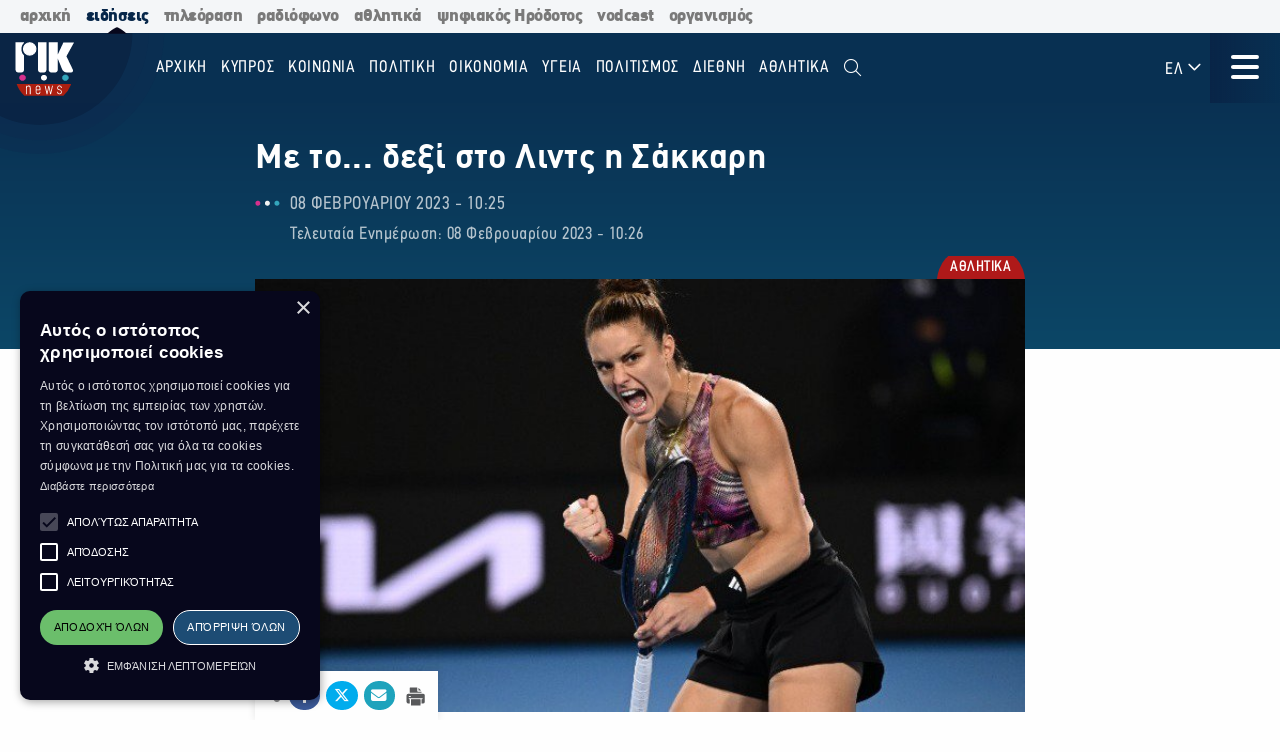

--- FILE ---
content_type: text/html; charset=utf-8
request_url: https://news.rik.cy/el/article/2023/2/8/me-to-dexi-sto-lints-e-sakkare/
body_size: 15685
content:
<!doctype html>

<html class="no-js" lang="en">

<head>
    <meta charset="utf-8" />
    <meta content="IE=edge,chrome=1" http-equiv="X-UA-Compatible" />
    <meta content="width=device-width, initial-scale=1.0" name="viewport">
    
    
    
<!-- Place this data between the <head> tags of your website -->
<meta name="description" content="Με νίκη-πρόκριση απέναντι στην Ισπανίδα Νούρια Παρίθας Ντίαθ ξεκίνησε τις υποχρεώσεις της στο 250άρι τουρνουά του Λιντς η Μαρία Σάκκαρη. Ήταν η έκτη επιτυχία της εντός του 2023 και πρώτη μετά τον αποκλεισμό της στον 3ο γύρο του Australian Open από την Κινέζα Λιν Ζου."/>

<!-- Schema.org markup for Google+ -->
<meta itemprop="name" content="Με το... δεξί στο Λιντς η Σάκκαρη">
<meta itemprop="description" content="Με νίκη-πρόκριση απέναντι στην Ισπανίδα Νούρια Παρίθας Ντίαθ ξεκίνησε τις υποχρεώσεις της στο 250άρι τουρνουά του Λιντς η Μαρία Σάκκαρη. Ήταν η έκτη επιτυχία της εντός του 2023 και πρώτη μετά τον αποκλεισμό της στον 3ο γύρο του Australian Open από την Κινέζα Λιν Ζου.">

    
    <meta itemprop="image" content="https://riknews-live-3b6a59f16159442b91f0247e09-b5029b8.divio-media.org/images/1675844800_w07-224722rtetertert_meta_photo.original.png">

<!-- Twitter Card data -->
<meta name="twitter:card" content="summary_large_image">
<meta name="twitter:title" content="Με το... δεξί στο Λιντς η Σάκκαρη">
<meta name="twitter:description" content="Με νίκη-πρόκριση απέναντι στην Ισπανίδα Νούρια Παρίθας Ντίαθ ξεκίνησε τις υποχρεώσεις της στο 250άρι τουρνουά του Λιντς η Μαρία Σάκκαρη. Ήταν η έκτη επιτυχία της εντός του 2023 και πρώτη μετά τον αποκλεισμό της στον 3ο γύρο του Australian Open από την Κινέζα Λιν Ζου.">
<!-- Twitter summary card with large image must be at least 280x150px -->

    
    <meta name="twitter:image:src" content="https://riknews-live-3b6a59f16159442b91f0247e09-b5029b8.divio-media.org/images/1675844800_w07-224722rtetertert_meta_photo.original.png">

<!-- Open Graph data -->
<meta property="og:title" content="Με το... δεξί στο Λιντς η Σάκκαρη"/>
<meta property="og:type" content="website"/>

    
    <meta property="og:image" content="https://riknews-live-3b6a59f16159442b91f0247e09-b5029b8.divio-media.org/images/1675844800_w07-224722rtetertert_meta_photo.original.png"/>

<meta property="og:description" content="Με νίκη-πρόκριση απέναντι στην Ισπανίδα Νούρια Παρίθας Ντίαθ ξεκίνησε τις υποχρεώσεις της στο 250άρι τουρνουά του Λιντς η Μαρία Σάκκαρη. Ήταν η έκτη επιτυχία της εντός του 2023 και πρώτη μετά τον αποκλεισμό της στον 3ο γύρο του Australian Open από την Κινέζα Λιν Ζου."/>
<meta property="og:site_name" content="Με το... δεξί στο Λιντς η Σάκκαρη"/>

    <meta property="og:url" content="https://news.rik.cy/el/article/2023/2/8/me-to-dexi-sto-lints-e-sakkare/"/>
    <link rel="canonical" href="https://news.rik.cy/el/article/2023/2/8/me-to-dexi-sto-lints-e-sakkare/"/>
    <!-- Structured Data -->
    

    
    <link rel="apple-touch-icon" sizes="180x180" href="/static/img/favicons/apple-touch-icon.png">
<link rel="icon" type="image/png" sizes="32x32" href="/static/img/favicons/favicon-32x32.png">
<link rel="icon" type="image/png" sizes="16x16" href="/static/img/favicons/favicon-16x16.png">
<link rel="manifest" href="/static/img/favicons/site.webmanifest">
<link rel="mask-icon" href="/static/img/favicons/safari-pinned-tab.svg" color="#5bbad5">
<link rel="shortcut icon" href="/static/img/favicons/favicon.ico">
<meta name="msapplication-TileColor" content="#da532c">
<meta name="msapplication-TileImage" content="/static/img/favicons/mstile-144x144.png">
<meta name="msapplication-config" content="/static/img/favicons/browserconfig.xml">
<meta name="theme-color" content="#ffffff">

    <style>
        @font-face {
            font-family: DinCondensed;
            src: url("/static/fonts/pf-din-condensed_regular.otf") format("opentype");
            font-weight: 500;
        }

        @font-face {
            font-family: DinCondensed;
            src: url("/static/fonts/pf-din-condensed_medium.otf") format("opentype");
            font-weight: 600;
        }

        @font-face {
            font-family: DinCondensed;
            src: url("/static/fonts/pf-din-condensed_bold.otf") format("opentype");
            font-weight: 700;
        }

        @font-face {
            font-family: DinGreek;
            src: url("/static/fonts/din-greek_regular.ttf") format("truetype");
            font-weight: 500;
        }

        @font-face {
            font-family: DinGreek;
            src: url("/static/fonts/din-greek_bold.ttf") format("truetype");
            font-weight: 600;
        }

        @font-face {
            font-family: DinGreek;
            src: url("/static/fonts/din-greek_black.ttf") format("truetype");
            font-weight: 700;
        }

        @media only screeen and (min-width:40.625rem) {
            .top-bar_logo {
                max-width: 150px;
                height: 70px;
                padding: 5px 15px;
            }
        }

      
      .top-bar{
        height:70px;
      }

        .main-menu .menu li a,
        .main-menu .button {

            font-family: DinCondensed, Roboto, sans-serif;
        }


        #extensive-menu .live-now h4,
        #extensive-menu .menu-header h2,
        #extensive-menu .menu-language-selectors,
        .links-ff,
        .page-header.category-page .grid-container .subcategories a,
        .section-header,
        .single-article p.single-article__date,
        article.horizontal a .footer-content .article-title,
        article.vertical .footer-content .article-title {
            font-family: DinCondensed, Roboto, sans-serif !important;
        }

        h1,
        .h1,
        h2,
        .h2,
        h3,
        .h3,
        h4,
        .h4,
        .featured-category h2,
        h5,
        article.vertical .article-title,
        .article-category-grid article .article-title,
        .popular-articles article .article-title,
        .more-articles article .article-title,
        .h5,
        h6,
        article.horizontal a .article-title,
        .featured-category article a .article-title,
        .h6,
        .latest-news .article-container article {
            font-family: DinGreek, DinCondensed, Roboto, sans-serif;
            font-style: normal;
            font-weight: 700;
            color: inherit;
            text-rendering: optimizeLegibility;
        }

        body {
            font-family: DinGreek, sans-serif;
        }

        @media only screeen and (min-width:40.625rem) {
            .top-bar_logo {
                max-width: 150px;
                height: 70px;
                padding: 5px 15px;
            }
        }


        .article-category {
            white-space: nowrap;
        }

        .image__container {
            aspect-ratio: 16/9;
        }

        .main-news-list article {
            display: flex;
            gap: 20px;
            margin-bottom: 10px;
            position: relative;
            transition: all 0.2s ease-in-out;
        }

        .top-bar .top-bar-left {
            flex: 0 0 auto;
            width: auto;
            margin-right: 60px;
            position: relative;
        }

        .top-bar .dropdown.menu>li>a {
            padding: 0.7rem 0.4rem;
        }
    </style>
    <link href="/static/css/app.css?v=2" rel="stylesheet">
    <script src="https://cdn.jsdelivr.net/npm/lazyload@2.0.0-rc.2/lazyload.js"></script>
    


    <title>
        Με το... δεξί στο Λιντς η Σάκκαρη
    </title>
    
    <!-- Cookie Script -->
    <script type="text/javascript" charset="UTF-8" src="//cdn.cookie-script.com/s/c8516b402276b8d659e565441f413d16.js"></script>
    
    <!-- Global site tag (gtag.js) - Google Analytics -->
    <script async src="https://www.googletagmanager.com/gtag/js?id=G-5EZGVKV1RK"></script>
    <script>
        window.dataLayer = window.dataLayer || [];
        function gtag() { dataLayer.push(arguments); }
        gtag('js', new Date());

        gtag('config', 'G-5EZGVKV1RK');
    </script>
    <script src="https://cdn.onesignal.com/sdks/OneSignalSDK.js" async=""></script>
    <script>
        window.OneSignal = window.OneSignal || [];
        OneSignal.push(function () {
            OneSignal.init({
                appId: "8aabeec5-f1fa-4d2b-b7ff-beffb02ab993",
                notifyButton: {
                    enable: true,
                },
                subdomainName: "rik-news",
            });
        });
    </script>

</head>





<body>

    <div class="not-printable main-nav  ">
        <div class="cybc-strip ">
    <div class="grid-container">
        
        <a href="https://rik.cy/" class=" index">αρχική</a>
        <a href="https://news.rik.cy" class="is-active news">ειδήσεις</a>
        <a href="https://tv.rik.cy/" class="tv">τηλεόραση</a>
        <a href="https://radio.rik.cy/"  class="radio">ραδιόφωνο</a>
        <a href="https://sports.rik.cy" class="news">αθλητικά</a>
        <a href="https://digital-herodotus.eu" class="dh">ψηφιακός Ηρόδοτος</a>
        <a href="https://rik.cy/vodcast/" class="dh">vodcast</a>
        <a href="https://corporate.rik.cy/"  class="corporate">οργανισμός</a>
    </div>
</div>
        <div class="top-bar">
            <div class="top-bar-left">
                <a href="/">
                    <img class="top-bar_logo" src="/static/img/logos/logo.svg" alt="">
                </a>
            </div>

            <ul class="vertical medium-horizontal menu overlay-menu main-menu" data-responsive-menu="accordion large-dropdown">
                
                

                <li>
                    <a href="/el/" lang="el">Αρχική</a>
                </li>
                
                
                
                <li  lang="el">
                    <a href="/el/categories/kypros/">
                        ΚΥΠΡΟΣ
                    </a>
                </li>
                
                <li  lang="el">
                    <a href="/el/categories/koinonia/">
                        ΚΟΙΝΩΝΙΑ
                    </a>
                </li>
                
                <li  lang="el">
                    <a href="/el/categories/politiki/">
                        ΠΟΛΙΤΙΚΗ
                    </a>
                </li>
                
                <li  lang="el">
                    <a href="/el/categories/oikonomia/">
                        ΟΙΚΟΝΟΜΙΑ
                    </a>
                </li>
                
                <li  lang="el">
                    <a href="/el/categories/ygia/">
                        ΥΓΕΙΑ
                    </a>
                </li>
                
                <li  lang="el">
                    <a href="/el/categories/%CF%80%CE%BF%CE%BB%CE%B9%CF%84%CE%B9%CF%83%CE%BC%CE%BF%CF%82/">
                        ΠΟΛΙΤΙΣΜΟΣ
                    </a>
                </li>
                
                <li  lang="el">
                    <a href="/el/categories/diethni/">
                        ΔΙΕΘΝΗ
                    </a>
                </li>
                
                <li  lang="el">
                    <a href="/el/%CE%B1%CE%B8%CE%BB%CE%B7%CF%84%CE%B9%CE%BA%CE%AC/">
                        Αθλητικά
                    </a>
                </li>
                
                <li class="search" id="search-toggle" data-toggler=".hide" data-toggle="search-toggle">
                    <a data-toggle="search-dropdown">
                        <i class="fal fa-search"></i>
                    </a>
                </li>
            </ul>
            
            <ul class="dropdown menu lang" data-toggle="language-dropdown">

                <li>
                    
                    <a>ΕΛ <i class="far fa-angle-down"></i></a>
                    
                </li>

            </ul>
            <div class="search-toggle-small hide-for-large">
                <span class="search" id="search-toggle-small" data-toggler=".hide" data-toggle="search-toggle">
                    <a data-toggle="search-dropdown">
                        <i class="fal fa-search"></i>
                    </a>
                </span>
            </div>
            <div class="title-bar" data-toggle="extensive-menu menu-overlay" id="toggle">
                <!--data-responsive-toggle="main-menu" data-hide-for="medium" -->
                <button class="button-container">
                    <span class="top"></span>
                    <span class="middle"></span>
                    <span class="bottom"></span>
                </button>
            </div>
            <!-- <div class="menu-container overlay main-menu" id="overlay"></div> -->
        </div>
        <!-- data-toggler data-animate="slide-in-down slide-out-up" style="display:none;"> -->
    </div>

    <div id="extensive-menu" data-toggler data-animate="slide-in-down slide-out-up" style="display:none;">

        <div class="menu-categories">
            <div class="menu-header">
                <div class="menu-header-wrapper">
                    <h2 lang="el">
                        Ειδήσεις

                    </h2>
                    <div class="menu-language-selectors">
                        <a href="https://riknews.com.cy/" lang="el"  class="is-active" >Ελληνικα</a>

                        <a href="https://tr.riknews.com.cy/"  >TÜRKCE</a>
                        

                    </div>
                </div>
            </div>
            <div class="menu-categories-container">


                <div class="top-bar  hide-for-medium">
                    <div class="top-bar-left">
                        <a href="/">
                            <img class="top-bar_logo" src="/static/img/logos/logo.svg" alt="">
                        </a>
                    </div>

                    <div class="title-bar" data-toggle="extensive-menu menu-overlay" id="toggle-1">
                        <!--data-responsive-toggle="main-menu" data-hide-for="medium" -->
                        <button class="button-container">
                            <span class="sr-only">Μενού</span>
                            <span class="top"></span>
                            <span class="middle"></span>
                            <span class="bottom"></span>
                        </button>
                    </div>

                </div>

                <ul class="dropdown menu lang hide-for-medium" data-dropdown-menu>
                    <li>
                        
                        <a>ΕΛ <i class="far fa-angle-down"></i></a>
                        
                        <ul class="menu vertical nested">
                            
                            
                            <li>
                                <a href="https://tr.riknews.com.cy/" lang="el">TR</a>
                            </li>
                            

                            
                        </ul>
                    </li>
                </ul>
                <ul class="menu vertical accordion-menu" data-accordion-menu>


                    
                    
                    
                    
                    <li  lang="el">
                        <a href="/el/categories/kypros/">
                            ΚΥΠΡΟΣ
                        </a>
                    </li>
                    

                    
                    
                    
                    <li  lang="el">
                        <a href="/el/categories/koinonia/">
                            ΚΟΙΝΩΝΙΑ
                        </a>
                    </li>
                    

                    
                    
                    
                    <li  lang="el">
                        <a href="/el/categories/politiki/">
                            ΠΟΛΙΤΙΚΗ
                        </a>
                    </li>
                    

                    
                    
                    
                    <li  lang="el">
                        <a href="/el/categories/oikonomia/">
                            ΟΙΚΟΝΟΜΙΑ
                        </a>
                    </li>
                    

                    
                    
                    
                    <li  lang="el">
                        <a href="/el/categories/ygia/">
                            ΥΓΕΙΑ
                        </a>
                    </li>
                    

                    
                    
                    
                    <li  lang="el">
                        <a href="/el/categories/%CF%80%CE%BF%CE%BB%CE%B9%CF%84%CE%B9%CF%83%CE%BC%CE%BF%CF%82/">
                            ΠΟΛΙΤΙΣΜΟΣ
                        </a>
                    </li>
                    

                    
                    
                    
                    <li>
                        <a href="/el/categories/diethni/"> ΔΙΕΘΝΗ <i class="far fa-angle-down"></i></a>
                        <ul class="menu vertical nested">
                            
                            
                            <li><a href="/el/categories/diethni/europi/">ΕΥΡΩΠΗ</a></li>
                            
                            
                            
                            <li><a href="/el/categories/diethni/ellada/">ΕΛΛΑΔΑ</a></li>
                            
                            
                            
                            <li><a href="/el/categories/diethni/kosmos/">ΚΟΣΜΟΣ</a></li>
                            
                            


                        </ul>
                    </li>
                    

                    
                    
                    
                    <li  lang="el">
                        <a href="/el/%CE%B1%CE%B8%CE%BB%CE%B7%CF%84%CE%B9%CE%BA%CE%AC/">
                            Αθλητικά
                        </a>
                    </li>
                    

                    

                </ul>


            </div>
            <div class="menu-footer">
                <div>
                    <a href="https://www.facebook.com/rik.cybc/" target="_blank"><i class="fab fa-facebook-f"></i> <span class="sr-only">Facebook</span></a>
                    <a href="https://twitter.com/cybc_com_cy" target="_blank"><i class="fab fa-x-twitter"></i><span class="sr-only">Twitter</span></a>
                    <a href="https://www.instagram.com/rik_cybc/" target="_blank"><i class="fab fa-instagram"></i><span class="sr-only">Instagram</span></a>
                    <a href="https://www.youtube.com/@CyprusBroadcastingCorporation" target="_blank"><i class="fab fa-youtube"></i><span class="sr-only">Youtube</span></a>
                    
                </div>
                <div>
                   

                    <a href="
https://play.google.com/store/apps/details?id=com.cocoon.rik_news_app" target="_blank"><img src="/static/img/google-play.svg" alt="Εφαρμογή στο Google Play Store"></a>

                    <a href="https://apps.apple.com/us/app/pik/id6466599072" target="_blank"> <img src="/static/img/app-store.svg" alt="Εφαρμογή στο App Store"></a>

                  
                </div>


                <a class="hide-for-medium  mobile-slider-next">
                    Ραδιοφωνικό Ίδρυμα Κύπρου <i class="far fa-angle-right"></i>
                </a>


            </div>
        </div>

        <div class="live-now ">
            <div class="live-now-container">
                <a class="hide-for-medium  mobile-slider-prev" lang="el">
                    <i class="fal fa-angle-left"></i> Ειδήσεις
                </a>
                <div class="rik-links large-padding-b">
                    <h4 lang="el">Ραδιοτηλεόραση</h4>

                    <a href="https://tv.rik.cy/live-tv/rik-1/" target="_blank">
                        <i class="fal fa-tv-retro"></i>
                        ΡΙΚ 1
                    </a>
                    <a href="https://tv.rik.cy/live-tv/rik-2/" target="_blank">
                        <i class="fal fa-tv-retro"></i>
                        ΡΙΚ 2
                    </a>
                    <a href="https://tv.rik.cy/live-tv/rik-hd/" target="_blank">
                        <i class="fal fa-tv-retro"></i>
                        ΡΙΚ HD
                    </a>
                    <a href="https://tv.rik.cy/live-tv/rik-sat/" target="_blank">
                        <i class="fal fa-tv-retro"></i>
                        ΡΙΚ SAT
                    </a>
                    <a href="https://radio.rik.cy/live-radio/rik-1/" target="_blank">
                        <i class="fal fa-radio-alt"></i>
                        ΠΡΩΤΟ ΠΡΟΓΡΑΜΜΑ ΡΙΚ
                    </a>
                    <a href="https://radio.rik.cy/live-radio/rik-2/" target="_blank">
                        <i class="fal fa-radio-alt"></i>
                        ΔΕΥΤΕΡΟ ΠΡΟΓΡΑΜΜΑ ΡΙΚ
                    </a>
                    <a href="https://radio.rik.cy/live-radio/rik-3/" target="_blank">
                        <i class="fal fa-radio-alt"></i>
                        ΤΡΙΤΟ ΠΡΟΓΡΑΜΜΑ ΡΙΚ
                    </a>
                    <a href=https://radio.rik.cy/live-radio/rik-4/" target="_blank">
                        <i class="fal fa-radio-alt"></i>
                        ΤΕΤΑΡΤΟ ΠΡΟΓΡΑΜΜΑ ΡΙΚ (CLASSIC)
                    </a>
                    <h4 lang="el">Αρχείο ΡΙΚ</h4>
                    <a href="https://www.digital-herodotus.eu/" target="_blank">
                        <i class="fal fa-archive"></i>
                        ψηφιακος ηροδοτος
                    </a>
                </div>
            </div>
        </div>


    </div>
    <div id="menu-overlay" data-animate="slide-in-down slide-out-up" data-toggler style="display:none;"></div>
    <div class="dropdown-pane" id="search-dropdown" data-dropdown data-auto-focus="true">
        <form action="/el/search/" method="get">
            <input type="text" name="query"  maxlength="100" required="" placeholder="Αναζήτηση">
            <button type="submit"><i class="far fa-search"></i></button>
        </form>
        <button class="close-button" data-close data-toggle="search-toggle">
            <i class="far fa-times"></i>
        </button>
    </div>

    <div class="language-dropdown dropdown-pane is-dropdown-submenu" id="language-dropdown" data-dropdown data-auto-focus="true" data-hover="true" data-hover-pane="true">
        <ul class="menu vertical">
            

            

            <li>
                <a href="https://tr.riknews.com.cy/" lang="el">TR</a>
            </li>
            

            
        </ul>
    </div>

    
<script>
    var mediaUrl = https://riknews-live-3b6a59f16159442b91f0247e09-b5029b8.divio-media.org/;
</script>

<article class="printable single-article   large ">
    <style> 
        @media print {
            body * {
                position: relative;
                /* font-size: 90%; */
            }

            .print-only {
                display: initial;
            }

            .not-printable,
            .footer,
            .end-of-page-content {
                visibility: none;
                display: none;
            }



            img {
                max-height: 30vh;
                width: auto;
            }

            .main-nav+#extensive-menu+#menu-overlay+#search-dropdown+#language-dropdown+*,
            .main-nav+#extensive-menu+#menu-overlay+#search-dropdown+#language-dropdown+section,
            .main-nav+#extensive-menu+#menu-overlay+#search-dropdown+#language-dropdown+article,
            .main-nav+#extensive-menu+#menu-overlay+#search-dropdown+#language-dropdown {
                margin-top: -40px;
            }

            .single-article__title {
                font-size: 25px;
            }


            .single-article .single-article__lead p,
            .single-article .single-article__lead p span {
                font-size: 20px !important;
            }

            .single-article__lead p:last-of-type {
                margin-bottom: 90px;
            }


            .single-article__content .single-article p,
            .single-article__content .single-article span,
            .single-article__content .single-article ul,
            .single-article__content .single-article ol {
                font-size: .85rem !important;
            }

            .single-article p.single-article__date {
                font-size: 1rem !important;
            }

            .single-article .article-category {
                right: unset;
                left: 0;
            }

            .single-article__content .sticky-container {
                margin-bottom: -50px;
            }

            .single-article__media-container {
                margin-bottom: 20px;
            }

            .single-article__author {
                font-size: 15px !important;
                margin-top: 0;
            }

            iframe {
                max-height: 200px;
                max-width: 700px;
            }
        }
    </style>
    <div class="single-article__header">
        <div class="article-container large">

            <img src="/static/img/logos/logo-dark.svg" alt="" class="print-only" style="width:60px; margin-bottom:20px;">

            <h1 class="single-article__title">Με το... δεξί στο Λιντς η Σάκκαρη</h1>

            <div class="single-article__date-container">

                <p class="single-article__date" lang="el">
                    
                    
                    08 Φεβρουαρίου 2023  -  10:25
                    

                </p>
                
                <p class=" single-article__last-updated" lang="el">
                    
                    Τελευταία Ενημέρωση: 08 Φεβρουαρίου 2023  -  10:26
                    

                </p>
                
            </div>
        </div>
    </div>


    <div id="article-content" class="single-article__content article-container   large " data-sticky-container>
        <div class="single-article__media-container    ">

            

            
            <a class="article-category" lang="el" href="/el/categories/athlitika/   ">
                <span class="sr-only">Κατηγορία:</span> ΑΘΛΗΤΙΚΑ
            </a>
            
            


            
            <div class="single-article-img ">
                
                
                <img src="https://riknews-live-3b6a59f16159442b91f0247e09-b5029b8.divio-media.org/images/w07-224722rtetertert.2e16d0ba.fill-1600x900.jpg" alt="">

                
                
            </div>
        </div>

        <div class="single-article__content  article-container large ">

            

            
            
            

            <div class="article-container small">
                


                <div class="single-article__lead">

                    <p><div class="rich-text"><p>Με νίκη-πρόκριση απέναντι στην Ισπανίδα Νούρια Παρίθας Ντίαθ ξεκίνησε τις υποχρεώσεις της στο 250άρι τουρνουά του Λιντς η Μαρία Σάκκαρη. Ήταν η έκτη επιτυχία της εντός του 2023 και πρώτη μετά τον αποκλεισμό της στον 3ο γύρο του Australian Open από την Κινέζα Λιν Ζου.</p></div></p>
                </div>



                <div class="not-printable" data-sticky data-sticky-on="small" data-margin-bottom="0" data-stick-to="bottom" data-top-anchor="article-content:top" data-btm-anchor="article-content:bottom">
                    <div class="single-article__share-options sticky">
                        <i class="fas fa-share-alt"></i>


                        <a href="https://www.facebook.com/sharer/sharer.php?u=https://news.rik.cy/el/article/2023/2/8/me-to-dexi-sto-lints-e-sakkare/" target="_blank" class="facebook">
                            <i class="fab fa-fw fa-facebook-f"></i>
                            <span class="sr-only">Κοινοποίηση στο Facebook</span>
                        </a>
                        <a href="https://twitter.com/intent/tweet?url=https://news.rik.cy/el/article/2023/2/8/me-to-dexi-sto-lints-e-sakkare/&text=Με το... δεξί στο Λιντς η Σάκκαρη" target="_blank" class="twitter">
                            <i class="fab fa-fw fa-x-twitter"></i>
                            <span class="sr-only">Κοινοποίηση Twitter</span>
                        </a>
                        <a href="/cdn-cgi/l/email-protection#457a272a213c782d313135367f6a6a2b2032366b372c2e6b263c6a20296a2437312c2629206a777577766a776a7d6a282068312a6821203d2c6836312a68292c2b313668206836242e2e2437206a" class="email" target="_blank">
                            <i class="fas fa-fw fa-envelope"></i>
                            <span class="sr-only">Αποστολή με Email</span>
                        </a>
                        <a href="" onclick="window.print();return false;" class="print"><img src="/static/img/icons/print-icon.svg " alt="" target="_blank">
                            <span class="sr-only">Εκτύπωση</span>
                        </a>
                    </div>
                </div>


                <div class="block-paragraph"><div class="rich-text"><p> Η Νο1 αθλήτρια στο ταμπλό της διοργάνωσης επιβλήθηκε με straight set (6-1, 7-6/6) της 31χρονης αντιπάλου της (Νο75 στον κόσμο) ύστερα από αγώνα διάρκειας 100 λεπτών, στην τέταρτη μεταξύ τους συνάντηση αλλά πρώτη στο WTA Tour.</p><p>Η Ελληνίδα πρωταθλήτρια έπαιζε «μόνη» στο πρώτο σετ το οποίο κατάκτησε με 6-1, αλλά η συνέχεια δεν ήταν καθόλου εύκολη γι΄ αυτήν.</p><p>Στο δεύτερο σετ οι αθλήτριες πήγαν χέρι-χέρι ως το 5-5, με την Σάκκαρη να κάνει break, να προηγείται με 6-5 και να σερβίρει για να κλείσει το παιχνίδι.</p><p>Η Ντίαθ, όμως, απάντησε με τον ίδιο τρόπο στο σερβίς της Ελληνίδας και ο αγώνας κρίθηκε στο tie break, όπου η Σάκκαρη επικράτησε με 8-6 και στον επόμενο γύρο θα αντιμετωπίσει τη Ρωσίδα lucky looser Μπάρμπαρα Γκρατσέβα, Νο 84 στον κόσμο.</p><p>Για να προκριθεί η Γκρατσέβα νίκησε με 2-0 (7-5, 7-5) τη συμπατριώτισσά της Άννα Μπλίνκοβα.</p></div></div>
                
                

                
                <p class="single-article article-update" lang="el">
                    
                    <strong>Τελευταία Ενημέρωση:</strong> 08 Φεβρουαρίου 2023  -  10:26
                    

                </p>
                


                
                    <a class="single-article__source strong italic" target="_blank" href="https://www.amna.gr/">
                        Πηγή: ΑΠΕ-ΜΠΕ
                    </a>
                

                <p class="print-only">
                    https://news.rik.cy/el/article/2023/2/8/me-to-dexi-sto-lints-e-sakkare/
                </p>


            </div>

        </div>

    </div>


</article>




<section class="grid-container more-articles not-printable">
    <div class="popular-title__container">

        <h2 class="h3" lang="el">Περισσότερα
        </h2>
    </div>
    <div class="grid-x grid-margin-x grid-margin-y large-up-4 medium-up-3 small-up-2 ">

    

        
        <article class="cell vertical-article">

            

            
            <a class="article-category" lang="el" href="/el/categories/athlitika/">
                <span class="sr-only">Κατηγορία:</span>
                ΑΘΛΗΤΙΚΑ
            </a>
            

            


            <a href="/el/article/2025/6/5/oi-monakhoi-tha-sunekhisoun-na-ekhoun-prosbase-ste-mone-tes-agias-aikaterines/">
                <div class="article-img">
                    
                    
                    <img src="https://riknews-live-3b6a59f16159442b91f0247e09-b5029b8.divio-media.org/images/Sina_-_Mone_Agias_Aikatairines_Pho.2e16d0ba.fill-400x225.jpg">
                    

                </div>
                <div class="article-text">
                    <h4 class="article-title">
                        Οι μοναχοί θα συνεχίσουν να έχουν πρόσβαση στη Μονή της Αγίας Αικατερίνης
                    </h4>
                    <p class="article-date">
                        05 Ιουνίου -  14:57 
                    </p>
                </div>
            </a>
        </article>
        
        <article class="cell vertical-article">

            

            
            <a class="article-category" lang="el" href="/el/categories/athlitika/">
                <span class="sr-only">Κατηγορία:</span>
                ΑΘΛΗΤΙΚΑ
            </a>
            

            


            <a href="/el/article/2025/5/11/ambourgo-25-anthropoi-traumatistekan-kata-te-diarkeia-panegurismon-gia-ten-anodo-tes-omadas-sten-bundesliga/">
                <div class="article-img">
                    
                    
                    <img src="https://riknews-live-3b6a59f16159442b91f0247e09-b5029b8.divio-media.org/images/Ambourgo_Agonas_Anodos_sten_Bundes.2e16d0ba.fill-400x225.jpg">
                    

                </div>
                <div class="article-text">
                    <h4 class="article-title">
                        Αμβούργο: 25 άνθρωποι τραυματίστηκαν κατά τη διάρκεια πανηγυρισμών για την άνοδο της ομάδας στην Bundesliga
                    </h4>
                    <p class="article-date">
                        11 Μαΐου -  17:24 
                    </p>
                </div>
            </a>
        </article>
        
        <article class="cell vertical-article">

            

            
            <a class="article-category" lang="el" href="/el/categories/athlitika/">
                <span class="sr-only">Κατηγορία:</span>
                ΑΘΛΗΤΙΚΑ
            </a>
            

            


            <a href="/el/article/2024/6/12/pephtei-apopse-e-aulaia-tou-26ou-europaikou-protathlematos-stibou/">
                <div class="article-img">
                    
                    
                    <img src="https://riknews-live-3b6a59f16159442b91f0247e09-b5029b8.divio-media.org/images/Stibos_234234234_Photo_by_Anne-Chr.2e16d0ba.fill-400x225.jpg">
                    

                </div>
                <div class="article-text">
                    <h4 class="article-title">
                        Πέφτει απόψε η αυλαία του 26ου Ευρωπαϊκού Πρωταθλήματος Στίβου
                    </h4>
                    <p class="article-date">
                        12 Ιουνίου -  13:34 
                    </p>
                </div>
            </a>
        </article>
        
        <article class="cell vertical-article">

            

            
            <a class="article-category" lang="el" href="/el/categories/athlitika/">
                <span class="sr-only">Κατηγορία:</span>
                ΑΘΛΗΤΙΚΑ
            </a>
            

            


            <a href="/el/article/2024/6/11/apopse-stis-2130-apo-to-rik-26-europaiko-protathlema-anoiktou-stibou/">
                <div class="article-img">
                    
                    
                    <img src="https://riknews-live-3b6a59f16159442b91f0247e09-b5029b8.divio-media.org/images/Stibos_234234234_Photo_by_Anne-Chr.2e16d0ba.fill-400x225.jpg">
                    

                </div>
                <div class="article-text">
                    <h4 class="article-title">
                        Απόψε στις 21:30 από το ΡΙΚ - 26 Ευρωπαϊκό Πρωτάθλημα Ανοικτού Στίβου
                    </h4>
                    <p class="article-date">
                        11 Ιουνίου -  11:03 
                    </p>
                </div>
            </a>
        </article>
        
        <article class="cell vertical-article">

            

            
            <a class="article-category" lang="el" href="/el/categories/athlitika/">
                <span class="sr-only">Κατηγορία:</span>
                ΑΘΛΗΤΙΚΑ
            </a>
            

            


            <a href="/el/article/2024/6/10/sunekhizetai-to-26o-europaiko-protathlema-stibou-zontana-apo-to-rik/">
                <div class="article-img">
                    
                    
                    <img src="https://riknews-live-3b6a59f16159442b91f0247e09-b5029b8.divio-media.org/images/Stibos_234234234_Photo_by_Anne-Chr.2e16d0ba.fill-400x225.jpg">
                    

                </div>
                <div class="article-text">
                    <h4 class="article-title">
                        Συνεχίζεται το 26ο Ευρωπαϊκό Πρωταθλήμα Στίβου. Ζωντανά από το ΡΙΚ
                    </h4>
                    <p class="article-date">
                        10 Ιουνίου -  09:27 
                    </p>
                </div>
            </a>
        </article>
        
        <article class="cell vertical-article">

            

            
            <a class="article-category" lang="el" href="/el/categories/athlitika/">
                <span class="sr-only">Κατηγορία:</span>
                ΑΘΛΗΤΙΚΑ
            </a>
            

            


            <a href="/el/article/2024/5/29/stis-2200-o-telikos-tou-conference-leaque/">
                <div class="article-img">
                    
                    
                    <img src="https://riknews-live-3b6a59f16159442b91f0247e09-b5029b8.divio-media.org/images/opap_arena.2e16d0ba.fill-400x225.jpg">
                    

                </div>
                <div class="article-text">
                    <h4 class="article-title">
                        Στις 22:00 ο τελικός του Conference Leaque
                    </h4>
                    <p class="article-date">
                        29 Μαΐου -  06:23 
                    </p>
                </div>
            </a>
        </article>
        
        <article class="cell vertical-article">

            

            
            <a class="article-category" lang="el" href="/el/categories/athlitika/">
                <span class="sr-only">Κατηγορία:</span>
                ΑΘΛΗΤΙΚΑ
            </a>
            

            


            <a href="/el/article/2024/5/27/protathletes-europes-sto-mpasket-o-panathenaikos-8180002/">
                <div class="article-img">
                    
                    
                    <img src="https://riknews-live-3b6a59f16159442b91f0247e09-b5029b8.divio-media.org/images/MK_1863.2e16d0ba.fill-400x225.jpg">
                    

                </div>
                <div class="article-text">
                    <h4 class="article-title">
                        Πρωταθλητής Ευρώπης στο Μπάσκετ ο Παναθηναϊκός
                    </h4>
                    <p class="article-date">
                        27 Μαΐου -  05:45 
                    </p>
                </div>
            </a>
        </article>
        
        <article class="cell vertical-article">

            

            
            <a class="article-category" lang="el" href="/el/categories/athlitika/">
                <span class="sr-only">Κατηγορία:</span>
                ΑΘΛΗΤΙΚΑ
            </a>
            

            


            <a href="/el/article/2024/3/22/ellada-5-asteron-ena-bema-makria-apo-to-euro-1083893/">
                <div class="article-img">
                    
                    
                    <img src="https://riknews-live-3b6a59f16159442b91f0247e09-b5029b8.divio-media.org/images/6035215-1.2e16d0ba.fill-400x225.jpg">
                    

                </div>
                <div class="article-text">
                    <h4 class="article-title">
                        Ελλάδα 5 αστέρων, ένα βήμα μακριά από το EURO
                    </h4>
                    <p class="article-date">
                        22 Μαρτίου -  05:37 
                    </p>
                </div>
            </a>
        </article>
        

    </div>
    </div>
</section>




<section class="grid-container end-of-page-content large-padding-t">

    <div class="grid-x grid-margin-x">
        <div class="cell large-8 featured-categories-wrapper">
            <section class="featured-categories grid-x grid-margin-x medium-up-2  ">
                
                
                <section class="featured-category cell ">
                    <div class="featured-category__name">
                        <h2 class="" lang="el"><a href="/categories/koinonia/">ΚΟΙΝΩΝΙΑ</a></h2>
                    </div>
                    
                    
                    <article>
                         <a href="/article/2026/1/19/ep-aoriston-apokleismos-sto-pedio-boles-dekeleias-apo-mele-tou-pagkupriou-sundesmou-latomeion/">
                        <div class="article-img">
                            
                            
                                <img class="lazyload" data-src="/images/DLrL3dy9RWJRuF81zKQdakDqtaI=/305237/fill-400x225/Mpetoniera_Photo_by_FRANCK_FIFE__AFP.jpg" alt="">
                            



                        </div>

                        <div class="article-text">
                            <h4 class="article-title">Επ’ αόριστον αποκλεισμός στο πεδίο βολής Δεκέλειας από μέλη του Παγκύπριου Συνδέσμου  Λατομείων</h4>
                            <p class="article-date">
                                
                                 19 Ιανουαρίου -  16:03
                                
                            </p>

                           
                        </div>
                        </a>
                    </article>
                    
                    <article>
                         <a href="/article/2026/1/19/apate-me-grapta-menumata-khresimopoioun-to-onoma-tou-gesu/">
                        <div class="article-img">
                            
                            
                                <img class="lazyload" data-src="/images/rx_jXm1163CwUS6Tdl7_jzYmBII=/324744/fill-400x225/kineto_-_telephono_smartphone_Photo_by_SEBASTIEN_BOZON__AFP.jpg" alt="">
                            



                        </div>

                        <div class="article-text">
                            <h4 class="article-title">Απάτη με γραπτά μηνύματα χρησιμοποιούν το όνομα του ΓεΣΥ</h4>
                            <p class="article-date">
                                
                                 19 Ιανουαρίου -  15:43
                                
                            </p>

                           
                        </div>
                        </a>
                    </article>
                    
                    <article>
                         <a href="/article/2026/1/19/upo-oktaemere-kratese-33khronos-gia-apopeira-phonou/">
                        <div class="article-img">
                            
                            
                                <img class="lazyload" data-src="/images/uy3A7wJHzVHSX7ACAP4SvkzarZQ=/382392/fill-400x225/Sullepse__-_kheiropedes_238452935952512455664_Photo_by_Sebastian_Kahnert__.jpg" alt="">
                            



                        </div>

                        <div class="article-text">
                            <h4 class="article-title">Υπό οκταήμερη κράτηση  33χρονος για απόπειρα φόνου</h4>
                            <p class="article-date">
                                
                                 19 Ιανουαρίου -  14:14
                                
                            </p>

                           
                        </div>
                        </a>
                    </article>
                    
                </section>
                
                <section class="featured-category cell ">
                    <div class="featured-category__name">
                        <h2 class="" lang="el"><a href="/categories/politiki/">ΠΟΛΙΤΙΚΗ</a></h2>
                    </div>
                    
                    
                    <article>
                         <a href="/article/2026/1/19/ptd-e-kd-tha-antapokrithei-pleros-ston-rolo-tes-os-proedreuousa-khora-tou-sumbouliou-gia-to-thema-tes-groilandias/">
                        <div class="article-img">
                            
                            
                                <img class="lazyload" data-src="/images/NignQVy9Wlmz-UL4Td2pLTAAcLI=/409044/fill-400x225/PtD-4039.jpg" alt="">
                            



                        </div>

                        <div class="article-text">
                            <h4 class="article-title">ΠτΔ: Η ΚΔ θα ανταποκριθεί πλήρως στον ρόλο της ως προεδρεύουσα χώρα του Συμβουλίου για το θέμα της Γροιλανδίας</h4>
                            <p class="article-date">
                                
                                 19 Ιανουαρίου -  17:21
                                
                            </p>

                           
                        </div>
                        </a>
                    </article>
                    
                    <article>
                         <a href="/article/2026/1/19/ek-bathron-anadomese-ton-phulakon-exeggeile-o-upourgos-dikaiosunes/">
                        <div class="article-img">
                            
                            
                                <img class="lazyload" data-src="/images/ijPx7FSYPj8gPAcKc4ZqDm_ksY0=/406892/fill-400x225/DIKAIOSUNES_PhUTIRES-GTP_KUPE-.jpg" alt="">
                            



                        </div>

                        <div class="article-text">
                            <h4 class="article-title">Εκ  βάθρων αναδόμηση των Φυλακών εξήγγειλε ο Υπουργός  Δικαιοσύνης</h4>
                            <p class="article-date">
                                
                                 19 Ιανουαρίου -  14:42
                                
                            </p>

                           
                        </div>
                        </a>
                    </article>
                    
                    <article>
                         <a href="/article/2026/1/19/sto-strasbourgo-metabainei-o-proedros-khristodoulides/">
                        <div class="article-img">
                            
                            
                                <img class="lazyload" data-src="/images/0rEULxOZYY6GTedDSnffWgrUOLM=/341293/fill-400x225/Semaia_EE_Strasbourgo_Photo_by_SEBASTIEN_BOZON_AFP.jpg" alt="">
                            



                        </div>

                        <div class="article-text">
                            <h4 class="article-title">Στο Στρασβούργο μεταβαίνει ο Πρόεδρος Χριστοδουλίδης</h4>
                            <p class="article-date">
                                
                                 19 Ιανουαρίου -  13:25
                                
                            </p>

                           
                        </div>
                        </a>
                    </article>
                    
                </section>
                
                <section class="featured-category cell ">
                    <div class="featured-category__name">
                        <h2 class="" lang="el"><a href="/categories/oikonomia/">ΟΙΚΟΝΟΜΙΑ</a></h2>
                    </div>
                    
                    
                    <article>
                         <a href="/article/2026/1/14/oi-misthoi-kratikon-axiomatoukhon-oi-olikes-meniaies-apolabes-kai-ta-kathara-posa/">
                        <div class="article-img">
                            
                            
                                <img class="lazyload" data-src="/images/_NmdHNt4gQ6qDejcOcZqPXXgbhw=/85010/fill-400x225/61dac91ebe62d305128989a499382ec3.jpg" alt="">
                            



                        </div>

                        <div class="article-text">
                            <h4 class="article-title">Οι μισθοί κρατικών αξιωματούχων: Οι ολικές μηνιαίες απολαβές και τα καθαρά ποσά</h4>
                            <p class="article-date">
                                
                                 14 Ιανουαρίου -  15:56
                                
                            </p>

                           
                        </div>
                        </a>
                    </article>
                    
                    <article>
                         <a href="/article/2026/1/14/ten-protase-gia-sterixe-tes-oukranias-me-90-dis-euro-parousiase-e-oursoula/">
                        <div class="article-img">
                            
                            
                                <img class="lazyload" data-src="/images/OREAKdjrBqflKcQh0Nu4ubUnRSQ=/408495/fill-400x225/AFP__20251023__79QN6WA__v1__MidRes__BelgiumEuCouncilSummit.jpg" alt="">
                            



                        </div>

                        <div class="article-text">
                            <h4 class="article-title">Την πρόταση για στήριξη της Ουκρανίας με 90 δις ευρώ, παρουσίασε η Ούρσουλα</h4>
                            <p class="article-date">
                                
                                 14 Ιανουαρίου -  15:40
                                
                            </p>

                           
                        </div>
                        </a>
                    </article>
                    
                    <article>
                         <a href="/article/2026/1/9/auxese-stis-times-ton-katoikion-kata-to-trito-trimeno-tou-2025/">
                        <div class="article-img">
                            
                            
                                <img class="lazyload" data-src="/images/MDH1O-ivpEKqMMFo4KfyIu5IqmQ=/313425/fill-400x225/Kupros_-_Spitia_13214_Photo_by_PATRICK_BAZ__AFP.jpg" alt="">
                            



                        </div>

                        <div class="article-text">
                            <h4 class="article-title">Αύξηση στις τιμές των κατοικιών, κατά το τρίτο τρίμηνο του 2025</h4>
                            <p class="article-date">
                                
                                 09 Ιανουαρίου -  18:46
                                
                            </p>

                           
                        </div>
                        </a>
                    </article>
                    
                </section>
                
                <section class="featured-category cell ">
                    <div class="featured-category__name">
                        <h2 class="" lang="el"><a href="/categories/ygia/">ΥΓΕΙΑ</a></h2>
                    </div>
                    
                    
                    <article>
                         <a href="/article/2026/1/16/epta-thanatoi-me-gripe-sten-kupro-apo-ton-perasmeno-dekembrio/">
                        <div class="article-img">
                            
                            
                                <img class="lazyload" data-src="/images/4PZ4TcalbCb2awaInqwVkY1Rt0s=/324762/fill-400x225/Gripe__Photo_by_Handout__PARQUE_NACIONAL_GALAPAGOS__AFP.jpg" alt="">
                            



                        </div>

                        <div class="article-text">
                            <h4 class="article-title">Επτά  θάνατοι με γρίπη στην Κύπρο από τον περασμένο Δεκέμβριο</h4>
                            <p class="article-date">
                                
                                 16 Ιανουαρίου -  15:55
                                
                            </p>

                           
                        </div>
                        </a>
                    </article>
                    
                    <article>
                         <a href="/article/2026/1/15/plano-drases-gia-epiluse-problematon-sto-sustema-plerophorikes-tou-gesu/">
                        <div class="article-img">
                            
                            
                                <img class="lazyload" data-src="/images/ODF8bOi98a-5MKrzj97QUpbu_dg=/337098/fill-400x225/GESU_1234-21305234.jpg" alt="">
                            



                        </div>

                        <div class="article-text">
                            <h4 class="article-title">Πλάνο δράσης για επίλυση προβλημάτων στο Σύστημα Πληροφορικής του ΓεΣΥ</h4>
                            <p class="article-date">
                                
                                 15 Ιανουαρίου -  20:28
                                
                            </p>

                           
                        </div>
                        </a>
                    </article>
                    
                    <article>
                         <a href="/article/2026/1/15/suskepse-gia-ta-problemata-sto-logismiko-tou-gesu/">
                        <div class="article-img">
                            
                            
                                <img class="lazyload" data-src="/images/ODF8bOi98a-5MKrzj97QUpbu_dg=/337098/fill-400x225/GESU_1234-21305234.jpg" alt="">
                            



                        </div>

                        <div class="article-text">
                            <h4 class="article-title">Σύσκεψη για τα προβλήματα στο λογισμικό του ΓεΣΥ</h4>
                            <p class="article-date">
                                
                                 15 Ιανουαρίου -  09:05
                                
                            </p>

                           
                        </div>
                        </a>
                    </article>
                    
                </section>
                
                <section class="featured-category cell ">
                    <div class="featured-category__name">
                        <h2 class="" lang="el"><a href="/categories/diethni/">ΔΙΕΘΝΗ</a></h2>
                    </div>
                    
                    
                    <article>
                         <a href="/article/2026/1/19/suria-sugkrouseis-metaxu-kubernetikon-dunameon-kai-kourdon/">
                        <div class="article-img">
                            
                            
                                <img class="lazyload" data-src="/images/ejCBZXMZYGhZU-bx_Pfni4wcNbY=/408937/fill-400x225/SURIA_KOURDOI_Photo_by_OMAR_HAJ_KADOUR_AFP.jpg" alt="">
                            



                        </div>

                        <div class="article-text">
                            <h4 class="article-title">Συρία: Συγκρούσεις μεταξύ κυβερνητικών δυνάμεων και Κούρδων</h4>
                            <p class="article-date">
                                
                                 19 Ιανουαρίου -  17:19
                                
                            </p>

                           
                        </div>
                        </a>
                    </article>
                    
                    <article>
                         <a href="/article/2026/1/19/epanastase-sten-anthropine-rompotike-epikoinonia-apo-ereuna-sto-science/">
                        <div class="article-img">
                            
                            
                                <img class="lazyload" data-src="/images/qtp6wqjqkfpmMr_1W4J4r9smRf4=/409015/fill-400x225/ROMPOT_234234_Photo_by_RALF_HIRSCHBERGER__AFP.jpg" alt="">
                            



                        </div>

                        <div class="article-text">
                            <h4 class="article-title">Επανάσταση στην ανθρώπινη–ρομποτική επικοινωνία από έρευνα στο Science</h4>
                            <p class="article-date">
                                
                                 19 Ιανουαρίου -  13:00
                                
                            </p>

                           
                        </div>
                        </a>
                    </article>
                    
                    <article>
                         <a href="/article/2026/1/19/ispania-stous-39-oi-nekroi-apo-te-sugkrouse-trenon/">
                        <div class="article-img">
                            
                            
                                <img class="lazyload" data-src="/images/dM6O75kgkX3R_i-tiudR9MzVKDg=/409011/fill-400x225/Ispania_23423423_Photo_by_HANDOUT__GUARDIA_CIVIL__AFP.jpg" alt="">
                            



                        </div>

                        <div class="article-text">
                            <h4 class="article-title">Ισπανία: Στους 39 οι νεκροί από τη σύγκρουση τρένων</h4>
                            <p class="article-date">
                                
                                 19 Ιανουαρίου -  12:28
                                
                            </p>

                           
                        </div>
                        </a>
                    </article>
                    
                </section>
                
                <section class="featured-category cell ">
                    <div class="featured-category__name">
                        <h2 class="" lang="el"><a href="/categories/athlitika/">ΑΘΛΗΤΙΚΑ</a></h2>
                    </div>
                    
                    
                    <article>
                         <a href="/article/2025/8/30/video-fiba-eurobasket-2025-ellada-kupros-96-69/">
                        <div class="article-img">
                            
                            
                                <img class="lazyload" data-src="/images/0cSyfMmkTpFBFdR8jKqcZRjaDsU=/393175/fill-400x225/KUPROS_ELLAS_MPASKET.jpg" alt="">
                            



                        </div>

                        <div class="article-text">
                            <h4 class="article-title">[VIDEO] FIBA EuroBasket 2025: Ελλάδα - Κύπρος 96-69</h4>
                            <p class="article-date">
                                
                                 30 Αυγούστου -  20:51
                                
                            </p>

                           
                        </div>
                        </a>
                    </article>
                    
                    <article>
                         <a href="/article/2025/8/30/se-exelixe-e-istorike-kalathosphairike-anametrese-kuprou-elladas-ste-lemeso/">
                        <div class="article-img">
                            
                            
                                <img class="lazyload" data-src="/images/ootPPG8ikxo2hHgUYwXO-1L5bBg=/393158/fill-400x225/FIBA_EuroBasket_2025_White_Logo_Vector.svg_.png" alt="">
                            



                        </div>

                        <div class="article-text">
                            <h4 class="article-title">Σε εξέλιξη η ιστορική καλαθοσφαιρική αναμέτρηση Κύπρου - Ελλάδας στη Λεμεσό</h4>
                            <p class="article-date">
                                
                                 30 Αυγούστου -  18:32
                                
                            </p>

                           
                        </div>
                        </a>
                    </article>
                    
                    <article>
                         <a href="/article/2025/6/3/ten-paraitese-tou-apo-ten-proedria-tes-kop-upebale-o-giorgos-koumas/">
                        <div class="article-img">
                            
                            
                                <img class="lazyload" data-src="/images/tzgytIw1clwEWxFg6n4SNFd-hRc=/382289/fill-400x225/koumas-kop.2e16d0ba.fill-1600x900.jpg" alt="">
                            



                        </div>

                        <div class="article-text">
                            <h4 class="article-title">Την παραίτηση του από την προεδρία της ΚΟΠ υπέβαλε ο Γιώργος Κούμας</h4>
                            <p class="article-date">
                                
                                 03 Ιουνίου -  15:39
                                
                            </p>

                           
                        </div>
                        </a>
                    </article>
                    
                </section>
                
            </section>
        </div>
        <section class="cell large-4 medium-12 latest-news" style="flex-basis:0; flex-grow:1;">
            <div>
                <a href="/articles/latest/">
                    <h2 class="latest-news__header h3"> <img src="/static/img/latest-news-icon.svg" alt="">Τελευταιες Ειδησεις</h2>
                </a>
                <div class="latest-news__list">
                    
                    
                    <div class="latest-news__date-separator-container">
                        <div class="latest-news__date-separator parallelogram-bg dark-blue" lang="el">
                            
                             19 Ιανουαρίου
                            
                        </div>
                    </div>


                    
                    
                <div class="article-container">
                    <a href="/article/2026/1/19/ptd-e-kd-tha-antapokrithei-pleros-ston-rolo-tes-os-proedreuousa-khora-tou-sumbouliou-gia-to-thema-tes-groilandias/" class="article-link"></a>
                
                    
                
                    
                    <a class="article-category show-for-medium" lang="el" href="/categories/politiki/">
                        ΠΟΛΙΤΙΚΗ
                    </a>
                    
                
                    
                
                    <article>
                        <span>ΠτΔ: Η ΚΔ θα ανταποκριθεί πλήρως στον ρόλο της ως προεδρεύουσα χώρα του Συμβουλίου για το θέμα της Γροιλανδίας</span> <br>
                    </article>
                    <span class="time-published"> 
                
                        
                        <a class="article-category hide-for-medium" lang="el" href="/categories/politiki/">
                            ΠΟΛΙΤΙΚΗ -
                        </a>
                        
                
                        
                         17:21  </span>
                
                </div>
                    
                    
                    
                <div class="article-container">
                    <a href="/article/2026/1/19/suria-sugkrouseis-metaxu-kubernetikon-dunameon-kai-kourdon/" class="article-link"></a>
                
                    
                
                    
                    <a class="article-category show-for-medium" lang="el" href="/categories/diethni/">
                        ΔΙΕΘΝΗ
                    </a>
                    
                
                    
                
                    <article>
                        <span>Συρία: Συγκρούσεις μεταξύ κυβερνητικών δυνάμεων και Κούρδων</span> <br>
                    </article>
                    <span class="time-published"> 
                
                        
                        <a class="article-category hide-for-medium" lang="el" href="/categories/diethni/">
                            ΔΙΕΘΝΗ -
                        </a>
                        
                
                        
                         17:19  </span>
                
                </div>
                    
                    
                    
                <div class="article-container">
                    <a href="/article/2026/1/19/ep-aoriston-apokleismos-sto-pedio-boles-dekeleias-apo-mele-tou-pagkupriou-sundesmou-latomeion/" class="article-link"></a>
                
                    
                
                    
                    <a class="article-category show-for-medium" lang="el" href="/categories/koinonia/">
                        ΚΟΙΝΩΝΙΑ
                    </a>
                    
                
                    
                
                    <article>
                        <span>Επ’ αόριστον αποκλεισμός στο πεδίο βολής Δεκέλειας από μέλη του Παγκύπριου Συνδέσμου  Λατομείων</span> <br>
                    </article>
                    <span class="time-published"> 
                
                        
                        <a class="article-category hide-for-medium" lang="el" href="/categories/koinonia/">
                            ΚΟΙΝΩΝΙΑ -
                        </a>
                        
                
                        
                         16:03  </span>
                
                </div>
                    
                    
                    
                <div class="article-container">
                    <a href="/article/2026/1/19/apate-me-grapta-menumata-khresimopoioun-to-onoma-tou-gesu/" class="article-link"></a>
                
                    
                
                    
                    <a class="article-category show-for-medium" lang="el" href="/categories/koinonia/">
                        ΚΟΙΝΩΝΙΑ
                    </a>
                    
                
                    
                
                    <article>
                        <span>Απάτη με γραπτά μηνύματα χρησιμοποιούν το όνομα του ΓεΣΥ</span> <br>
                    </article>
                    <span class="time-published"> 
                
                        
                        <a class="article-category hide-for-medium" lang="el" href="/categories/koinonia/">
                            ΚΟΙΝΩΝΙΑ -
                        </a>
                        
                
                        
                         15:43  </span>
                
                </div>
                    
                    
                    
                <div class="article-container">
                    <a href="/article/2026/1/19/ek-bathron-anadomese-ton-phulakon-exeggeile-o-upourgos-dikaiosunes/" class="article-link"></a>
                
                    
                
                    
                    <a class="article-category show-for-medium" lang="el" href="/categories/politiki/">
                        ΠΟΛΙΤΙΚΗ
                    </a>
                    
                
                    
                
                    <article>
                        <span>Εκ  βάθρων αναδόμηση των Φυλακών εξήγγειλε ο Υπουργός  Δικαιοσύνης</span> <br>
                    </article>
                    <span class="time-published"> 
                
                        
                        <a class="article-category hide-for-medium" lang="el" href="/categories/politiki/">
                            ΠΟΛΙΤΙΚΗ -
                        </a>
                        
                
                        
                         14:42  </span>
                
                </div>
                    
                    
                    
                <div class="article-container">
                    <a href="/article/2026/1/19/upo-oktaemere-kratese-33khronos-gia-apopeira-phonou/" class="article-link"></a>
                
                    
                
                    
                    <a class="article-category show-for-medium" lang="el" href="/categories/koinonia/">
                        ΚΟΙΝΩΝΙΑ
                    </a>
                    
                
                    
                
                    <article>
                        <span>Υπό οκταήμερη κράτηση  33χρονος για απόπειρα φόνου</span> <br>
                    </article>
                    <span class="time-published"> 
                
                        
                        <a class="article-category hide-for-medium" lang="el" href="/categories/koinonia/">
                            ΚΟΙΝΩΝΙΑ -
                        </a>
                        
                
                        
                         14:14  </span>
                
                </div>
                    
                    
                    
                <div class="article-container">
                    <a href="/article/2026/1/19/titloi-eideseon-deutera-19-ianouariou-2026/" class="article-link"></a>
                
                    
                
                    
                    <a class="article-category show-for-medium" lang="el" href="/categories/kypros/">
                        ΚΥΠΡΟΣ
                    </a>
                    
                
                    
                
                    <article>
                        <span>Τίτλοι Ειδήσεων: Δευτέρα 19 Ιανουαρίου 2026</span> <br>
                    </article>
                    <span class="time-published"> 
                
                        
                        <a class="article-category hide-for-medium" lang="el" href="/categories/kypros/">
                            ΚΥΠΡΟΣ -
                        </a>
                        
                
                        
                         13:30  </span>
                
                </div>
                    
                    
                    
                <div class="article-container">
                    <a href="/article/2026/1/19/sto-strasbourgo-metabainei-o-proedros-khristodoulides/" class="article-link"></a>
                
                    
                
                    
                    <a class="article-category show-for-medium" lang="el" href="/categories/politiki/">
                        ΠΟΛΙΤΙΚΗ
                    </a>
                    
                
                    
                
                    <article>
                        <span>Στο Στρασβούργο μεταβαίνει ο Πρόεδρος Χριστοδουλίδης</span> <br>
                    </article>
                    <span class="time-published"> 
                
                        
                        <a class="article-category hide-for-medium" lang="el" href="/categories/politiki/">
                            ΠΟΛΙΤΙΚΗ -
                        </a>
                        
                
                        
                         13:25  </span>
                
                </div>
                    
                    
                    
                <div class="article-container">
                    <a href="/article/2026/1/19/binteo-proselose-leukosias-sto-diethnes-dikaio-gia-te-groilandia/" class="article-link"></a>
                
                    
                
                    
                    <a class="article-category show-for-medium" lang="el" href="/categories/politiki/">
                        ΠΟΛΙΤΙΚΗ
                    </a>
                    
                
                    
                
                    <article>
                        <span>[ΒΙΝΤΕΟ] Προσήλωση Λευκωσίας στο διεθνές δίκαιο για τη Γροιλανδία</span> <br>
                    </article>
                    <span class="time-published"> 
                
                        
                        <a class="article-category hide-for-medium" lang="el" href="/categories/politiki/">
                            ΠΟΛΙΤΙΚΗ -
                        </a>
                        
                
                        
                         13:19  </span>
                
                </div>
                    
                    
                    
                <div class="article-container">
                    <a href="/article/2026/1/19/telos-ianouariou-anamenetai-e-olgkin-sten-kupro/" class="article-link"></a>
                
                    
                
                    
                    <a class="article-category show-for-medium" lang="el" href="/categories/politiki/">
                        ΠΟΛΙΤΙΚΗ
                    </a>
                    
                
                    
                
                    <article>
                        <span>Τέλος Ιανουαρίου αναμένεται η  Ολγκίν στην Κύπρο</span> <br>
                    </article>
                    <span class="time-published"> 
                
                        
                        <a class="article-category hide-for-medium" lang="el" href="/categories/politiki/">
                            ΠΟΛΙΤΙΚΗ -
                        </a>
                        
                
                        
                         13:08  </span>
                
                </div>
                    
                    
                    
                <div class="article-container">
                    <a href="/article/2026/1/19/epanastase-sten-anthropine-rompotike-epikoinonia-apo-ereuna-sto-science/" class="article-link"></a>
                
                    
                
                    
                    <a class="article-category show-for-medium" lang="el" href="/categories/diethni/">
                        ΔΙΕΘΝΗ
                    </a>
                    
                
                    
                
                    <article>
                        <span>Επανάσταση στην ανθρώπινη–ρομποτική επικοινωνία από έρευνα στο Science</span> <br>
                    </article>
                    <span class="time-published"> 
                
                        
                        <a class="article-category hide-for-medium" lang="el" href="/categories/diethni/">
                            ΔΙΕΘΝΗ -
                        </a>
                        
                
                        
                         13:00  </span>
                
                </div>
                    
                    
                    
                <div class="article-container">
                    <a href="/article/2026/1/19/ispania-stous-39-oi-nekroi-apo-te-sugkrouse-trenon/" class="article-link"></a>
                
                    
                
                    
                    <a class="article-category show-for-medium" lang="el" href="/categories/diethni/">
                        ΔΙΕΘΝΗ
                    </a>
                    
                
                    
                
                    <article>
                        <span>Ισπανία: Στους 39 οι νεκροί από τη σύγκρουση τρένων</span> <br>
                    </article>
                    <span class="time-published"> 
                
                        
                        <a class="article-category hide-for-medium" lang="el" href="/categories/diethni/">
                            ΔΙΕΘΝΗ -
                        </a>
                        
                
                        
                         12:28  </span>
                
                </div>
                    
                    

                    



                    <a class="button rounded" href="/articles/latest/">Όλες οι ειδήσεις <i class="far fa-angle-right"></i></a>
                </div>
            </div>
        </section>
    </div>

</section>

<section class="grid-container large-padding not-printable">
    <div class="cell medium-6  tv-news not-homepage">
        <h2 class="" lang="el">Video on Demand</h2>
        <div class="grid-x large-up-5 medium-up-4 small-up-2">
            

            <article class="cell">
                <a href="https://tv.rik.cy/show/eideseis-stis-8/" target="_blank">
                    <img class="lazyload" data-src="/images/712kJAAQ3HTccO2FNOwAsV_PAxg=/183009/fill-390x237/news-8.jpg" alt="">
                    <p class="sr-only">
                        <span>
                            Ειδήσεις στις 8
                        </span>
                    </p>
                </a>
            </article>

            

            <article class="cell">
                <a href="https://tv.rik.cy/show/eideseis-ste-noematike/" target="_blank">
                    <img class="lazyload" data-src="/images/qSgYTA0mvcV1Ew054e_McYp8jsU=/183011/fill-390x237/news-sign.jpg" alt="">
                    <p class="sr-only">
                        <span>
                            Ειδήσεις στις 8 - Στη Νοηματική
                        </span>
                    </p>
                </a>
            </article>

            

            <article class="cell">
                <a href="https://tv.rik.cy/show/eideseis-stis-6/" target="_blank">
                    <img class="lazyload" data-src="/images/q_URtZnEgJwoxC8Z48J6wkz38VQ=/183013/fill-390x237/news-6.jpg" alt="">
                    <p class="sr-only">
                        <span>
                            Ειδήσεις στις 6
                        </span>
                    </p>
                </a>
            </article>

            

            <article class="cell">
                <a href="https://tv.rik.cy/show/haberler/" target="_blank">
                    <img class="lazyload" data-src="/images/OkjIqEHuMa5Dnpfr6oOmReDFq8M=/183012/fill-390x237/nes-haberler.jpg" alt="">
                    <p class="sr-only">
                        <span>
                            Haberler
                        </span>
                    </p>
                </a>
            </article>

            

            <article class="cell">
                <a href="https://tv.rik.cy/show/english-news/" target="_blank">
                    <img class="lazyload" data-src="/images/K59V2T7rgQRi-KSonnrVZKwq_2g=/183010/fill-390x237/news-english.jpg" alt="">
                    <p class="sr-only">
                        <span>
                            News in English
                        </span>
                    </p>
                </a>
            </article>

            
        </div>

    </div>

</section>





    


<footer class="footer">
    <div class="footer-top-line"></div>
    <div class="footer-shape"></div>
    <div class="grid-container">
        <div class="footer-logo">
            <img src="/static/img/logos/logo.svg" alt="">
        </div>
        <div class="footer-language-selectors" lang="el">
            <a href="https://news.rik.cy/" class="is-active">ΕΛΛΗΝΙΚΑ</a>
            <a href="https://tr.news.rik.cy/">TÜRKCE</a>
        </div>
    </div>
    <div class="footer-menu">

        <a href="https://rik.cy">Αρχική</a>
        <a href="https://news.rik.cy/">Ειδήσεις</a>
        <a href="https://tv.rik.cy">Τηλεόραση</a>
        <a href="https://radio.rik.cy">Ραδιόφωνο</a>
        <a href="https://sports.rik.cy">Αθλητικά</a>
        <a href="https://digital-herodotus.eu/">Ψηφιακός Ηρόδοτος</a>
        <a href="https://corporate.rik.cy">Οργανισμός</a>
    </div>
    <div class="grid-container">
        <div class="footer-social">
            <a href="https://www.facebook.com/rik.cybc/" target="_blank"><i class="fab fa-facebook-f"></i> <span class="sr-only">Facebook</span></a>
            <a href="https://twitter.com/cybc_com_cy" target="_blank"><i class="fab fa-x-twitter"></i><span class="sr-only">Twitter</span></a>
            <a href="https://www.instagram.com/rik_cybc/" target="_blank"><i class="fab fa-instagram"></i><span class="sr-only">Instagram</span></a>
            <a href="https://www.youtube.com/@rikcybc" target="_blank"><i class="fab fa-youtube"></i><span class="sr-only">Youtube</span></a>
            
        </div>

        <div class="footer-app">
            <a href="https://apps.apple.com/us/app/pik/id6466599072" target="_blank"> <img src="/static/img/app-store.svg" alt="Εφαρμογή στο App Store"></a>
            <a href="
https://play.google.com/store/apps/details?id=com.cocoon.rik_news_app" target="_blank"><img src="/static/img/google-play.svg" alt="Εφαρμογή στο Google Play Store"></a>
           
        </div>

        <div class="footer-content">
            <div class="grid-x grid-margin-x">
                <div class="cell large-3 medium-6 small-bg">
                    <h5 class="h3" style="font-family: DinGreek, DinCondensed, Roboto, sans-serif">Επικοινωνία</h5>
                    <div class="text-with-icon">
                        <i class="fas fa-phone"></i>
                        <p>
                            <a href="tel: +35722862000" target="_blank">+357 22 862 000</a>
                        </p>
                    </div>
                    <div class="text-with-icon">
                        <i class="fas fa-fax"></i>
                        <p>
                            <a>+357 22 317 585</a>
                        </p>
                    </div>
                    <div class="text-with-icon">
                        <i class="fas fa-envelope"></i>
                        <p>
                            <a href="/cdn-cgi/l/email-protection#f4869d9f9a918387b4978d9697da979b99da978d" target="_blank"><span class="__cf_email__" data-cfemail="a7d5ceccc9c2d0d4e7c4dec5c489c4c8ca89c4de">[email&#160;protected]</span></a>
                        </p>
                    </div>
                    <div class="text-with-icon">
                        <i class="fas fa-map-marker"></i>
                        <p>

                            Ραδιοφωνικό Ίδρυμα Κύπρου <br>
                            Τ.Θ. 24824 <br>
                            1397 Λευκωσία, Κύπρος

                        </p>
                    </div>
                </div>
                <div class="cell large-4 medium-6 small-bg">
                    <h5 class="h3" style="font-family: DinGreek, DinCondensed, Roboto, sans-serif">Ραδιοφωνικό Ίδρυμα Κύπρου</h5>
                    <a href="http://corporate.rik.cy" target="_blank">Ο Οργανισμός</a>
                    <a href="https://www.digital-herodotus.eu/" target="_blank">Αρχείο ΡΙΚ - Ψηφιακός Ηρόδοτος</a>

                    <h6 class="h5 section-spacing" style="font-family: DinGreek, DinCondensed, Roboto, sans-serif">Τηλεόραση και Ραδιόφωνο</h6>
                    <a href="https://tv.rik.cy/live-tv/rik-1/" target="_blank">ΡΙΚ 1</a>
                    <a href="https://tv.rik.cy/live-tv/rik-2/" target="_blank">ΡΙΚ 2</a>
                    <a href="https://tv.rik.cy/live-tv/rik-hd/" target="_blank">ΡΙΚ HD</a>
                    <a href="https://tv.rik.cy/live-tv/rik-sat/" target="_blank">ΡΙΚ SAT</a>
                    <a href="https://radio.rik.cy/live-radio/rik-1/" target="_blank">ΠΡΩΤΟ ΠΡΟΓΡΑΜΜΑ ΡΙΚ</a>
                    <a href="https://radio.rik.cy/live-radio/rik-2/" target="_blank">ΔΕΥΤΕΡΟ ΠΡΟΓΡΑΜΜΑ ΡΙΚ</a>
                    <a href="https://radio.rik.cy/live-radio/rik-3/" target="_blank">ΤΡΙΤΟ ΠΡΟΓΡΑΜΜΑ ΡΙΚ</a>
                    <a href="https://radio.rik.cy/live-radio/rik-4/" target="_blank">ΤΕΤΑΡΤΟ ΠΡΟΓΡΑΜΜΑ ΡΙΚ - CLASSIC</a>
                </div>
                <div class="cell large-5 footer-text medium-bg">
                    <p><strong>Συνεργασία με:</strong></p>

                    <div class="footer-logos">
                        <a href="https://www.ebu.ch/home" target="_blank">
                            <img src=" /static/img/partners/ebu.png" alt="EBU" style="max-width:137px">
                        </a>
                        <a href="https://www.euronews.com/" target="_blank">
                            <img src=" /static/img/partners/euronews.png" alt="eurnonews" style="max-width:137px">
                        </a>
                        <a href="https://www.ert.gr/" target="_blank">
                            <img src=" /static/img/partners/ert.png" alt="ERT" style="max-height:17px">
                        </a>
                        <a href="https://www.reuters.com/" target="_blank">
                            <img src=" /static/img/partners/reuters.png" alt="Reuters" style="max-width:137px">
                        </a>
                        <a href="https://apnews.com/" target="_blank">
                            <img src=" /static/img/partners/ap.png" alt="AP" style="max-height:30px">
                        </a>
                        <a href="https://www.afp.com/en/news-hub" target="_blank">
                            <img src=" /static/img/partners/afp.png" alt="AFP" style="max-width:90px">
                        </a>
                        <a href="https://www.cna.org.cy/" target="_blank">
                            <img src=" /static/img/partners/kype-cna.png" alt="KYPE CNA" style="max-width:160px">
                        </a>
                        <a href="https://www.amna.gr/" target="_blank">
                            <img src=" /static/img/partners/praktoreio.png" alt="Praktoreio" style="max-width:180px">
                        </a>
                        <a href="https://www.pio.gov.cy/" target="_blank">
                            <img src=" /static/img/partners/grafeio-typou.png" alt="Grafeio Typou" style="max-width:220px">
                        </a>
                        <a href="https://eurovisionsport.com/" target="_blank">
                            <img src=" /static/img/partners/eurovision-sport-light.png" alt="Eurovision Sport" style="max-width:125px">
                        </a>
                    </div>
                    <p>
                        Το σύνολο του περιεχομένου και των υπηρεσιών της
                        ιστοσελίδας του ΡΙΚ διατίθεται στους επισκέπτες
                        αυστηρά για προσωπική χρήση. Απαγορεύεται η χρήση
                        ή επανεκπομπή του, σε οποιοδήποτε μορφή, με ή χωρίς
                        επεξεργασία και χωρίς γραπτή άδεια του ΡΙΚ.
                    </p>
                    <a data-open="rikFlixModal">
                        <img src=" /static/img/logos/rik-flix.png" alt="RIK FLIX" style="max-width:90px">
                    </a>
                </div>
            </div>
            <div class="footer-links">
                <a target="_blank" href="https://corporate.rik.cy/%CE%B4%CE%B9%CE%BA%CE%B1%CE%AF%CF%89%CE%BC%CE%B1-%CF%80%CF%81%CE%BF%CF%83%CF%84%CE%B1%CF%83%CE%AF%CE%B1%CF%82-%CE%B4%CE%B5%CE%B4%CE%BF%CE%BC%CE%AD%CE%BD%CF%89%CE%BD/">ΔΙΚΑΙΩΜΑ ΠΡΟΣΤΑΣΙΑΣ ΔΕΔΟΜΕΝΩΝ</a>
                <a target="_blank" href="https://corporate.rik.cy/privacy-policy/ ">ΠΟΛΙΤΙΚΗ ΑΠΟΡΡΗΤΟΥ</a>
                <a target="_blank" href="https://digital-herodotus.eu/acquisition-archive-material-el/">ΔΙΑΘΕΣΗ ΑΡΧΕΙΑΚΟΥ ΥΛΙΚΟΥ</a>
                <a target="_blank" href="https://corporate.rik.cy/eurovision-2024-privacy-policy/">ΠΟΛΙΤΙΚΗ ΑΠΟΡΡΗΤΟΥ EUROVISION</a>
            </div>
        </div>
    </div>
    <div class="footer-copyright">
        Copyright 2026 Ραδιοφωνικό Ίδρυμα Κύπρου. Proudly developed by <a href="https://www.pixelactions.com" target="_blank">Pixel Actions</a> for ΡΙΚ
    </div>
</footer>

<div class="reveal show-info-popup" id="rikFlixModal" data-reveal>
    <button class="close-button" data-close aria-label="Close modal" type="button">
        <i class="far fa-times"></i>
    </button>
    <div class="grid-x grid-margin-x">
        <div class="cell">
            <p>Η υπηρεσία ΡΙΚFLIX δίνει την ευκαιρία στους τηλεθεατές που κατέχουν έξυπνες τηλεοράσεις οι οποίες υποστηρίζουν την εφαρμογή της υβριδικής τηλεόρασης (HbbTV) με τη χρήση του κόκκινου κουμπιού -που βρίσκεται στο κάτω μέρος του τηλεκοντρόλ- να μεταφέρονται σε διαδικτυακό περιβάλλον από όπου μπορούν να παρακολουθήσουν ετεροχρονισμένα τα προγράμματα του ΡΙΚ.</p>
            <p>Όταν κάποιος τηλεθεατής είναι συντονισμένος στις συχνότητες της Επίγειας Ψηφιακής Πλατφόρμας (DVB-T) του ΡΙΚ και παρακολουθεί ΡΙΚ 1, ΡΙΚ 2 ή ΡΙΚ HD και ο δέκτης του υποστηρίζει την εν λόγω εφαρμογή, στο κάτω μέρος της οθόνης του θα παρουσιαστεί για λίγα δευτερόλεπτα ένα εικονίδιο που θα τον καλεί να πατήσει το κόκκινο κουμπί. Πατώντας το κόκκινο κουμπί, εισέρχεται στην πλατφόρμα ΡΙΚFLIX. Σε περίπτωση που ο τηλεθεατής θέλει να επανέλθει στη ζωντανή ροή εκπομπής θα πρέπει να ξαναπατήσει το κόκκινο κουμπί.</p>
        </div>
    </div>
</div>


<script data-cfasync="false" src="/cdn-cgi/scripts/5c5dd728/cloudflare-static/email-decode.min.js"></script><script defer src="https://static.cloudflareinsights.com/beacon.min.js/vcd15cbe7772f49c399c6a5babf22c1241717689176015" integrity="sha512-ZpsOmlRQV6y907TI0dKBHq9Md29nnaEIPlkf84rnaERnq6zvWvPUqr2ft8M1aS28oN72PdrCzSjY4U6VaAw1EQ==" data-cf-beacon='{"version":"2024.11.0","token":"5b9e8a826ad34472a0f8285bbf4cb58b","r":1,"server_timing":{"name":{"cfCacheStatus":true,"cfEdge":true,"cfExtPri":true,"cfL4":true,"cfOrigin":true,"cfSpeedBrain":true},"location_startswith":null}}' crossorigin="anonymous"></script>
</body>
<script src="/static/js/app.js?v=2"></script>
<script>lazyload();</script>

</html>